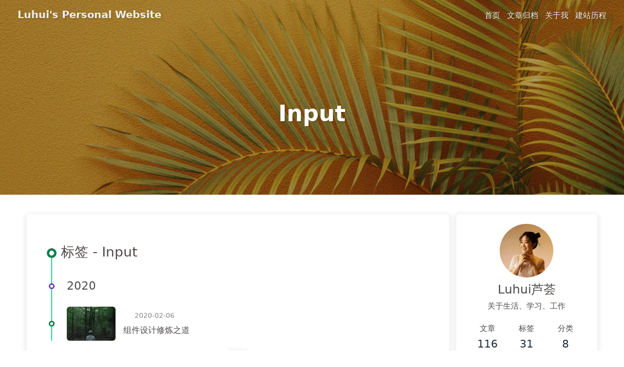

--- FILE ---
content_type: text/html; charset=utf-8
request_url: https://blog.liluhui.cn/tags/Input/
body_size: 5839
content:
<!DOCTYPE html><html lang="zh-CN" data-theme="light"><head><meta charset="UTF-8"><meta http-equiv="X-UA-Compatible" content="IE=edge"><meta name="viewport" content="width=device-width, initial-scale=1.0,viewport-fit=cover"><title>标签: Input | Luhui's Personal Website</title><meta name="author" content="Luhui芦荟"><meta name="copyright" content="Luhui芦荟"><meta name="format-detection" content="telephone=no"><meta name="theme-color" content="#ffffff"><meta name="description" content="关于生活、学习、工作">
<meta property="og:type" content="website">
<meta property="og:title" content="Luhui&#39;s Personal Website">
<meta property="og:url" content="https://blog.liluhui.cn/tags/Input/index.html">
<meta property="og:site_name" content="Luhui&#39;s Personal Website">
<meta property="og:description" content="关于生活、学习、工作">
<meta property="og:locale" content="zh_CN">
<meta property="og:image" content="https://liluhui.oss-cn-hangzhou.aliyuncs.com/assets/imgs/C31A6047.jpg">
<meta property="article:author" content="Luhui芦荟">
<meta property="article:tag" content="李璐慧,芦荟,Aloea,技术博客,前端,Node">
<meta name="twitter:card" content="summary">
<meta name="twitter:image" content="https://liluhui.oss-cn-hangzhou.aliyuncs.com/assets/imgs/C31A6047.jpg"><link rel="shortcut icon" href="https://i.loli.net/2017/11/26/5a19c0b50432e.png"><link rel="canonical" href="https://blog.liluhui.cn/tags/Input/index.html"><link rel="preconnect" href="//cdn.jsdelivr.net"/><link rel="preconnect" href="//www.google-analytics.com" crossorigin=""/><link rel="preconnect" href="//busuanzi.ibruce.info"/><link rel="stylesheet" href="/css/index.css"><link rel="stylesheet" href="https://cdn.jsdelivr.net/npm/@fortawesome/fontawesome-free/css/all.min.css"><script>(()=>{
      const saveToLocal = {
        set: (key, value, ttl) => {
          if (ttl === 0) return
          const now = Date.now()
          const expiry = now + ttl * 86400000
          const item = {
            value,
            expiry
          }
          localStorage.setItem(key, JSON.stringify(item))
        },
      
        get: key => {
          const itemStr = localStorage.getItem(key)
      
          if (!itemStr) {
            return undefined
          }
          const item = JSON.parse(itemStr)
          const now = Date.now()
      
          if (now > item.expiry) {
            localStorage.removeItem(key)
            return undefined
          }
          return item.value
        }
      }
      
      window.btf = {
        saveToLocal: saveToLocal,
        getScript: (url, attr = {}) => new Promise((resolve, reject) => {
          const script = document.createElement('script')
          script.src = url
          script.async = true
          script.onerror = reject
          script.onload = script.onreadystatechange = function() {
            const loadState = this.readyState
            if (loadState && loadState !== 'loaded' && loadState !== 'complete') return
            script.onload = script.onreadystatechange = null
            resolve()
          }

          Object.keys(attr).forEach(key => {
            script.setAttribute(key, attr[key])
          })

          document.head.appendChild(script)
        }),

        getCSS: (url, id = false) => new Promise((resolve, reject) => {
          const link = document.createElement('link')
          link.rel = 'stylesheet'
          link.href = url
          if (id) link.id = id
          link.onerror = reject
          link.onload = link.onreadystatechange = function() {
            const loadState = this.readyState
            if (loadState && loadState !== 'loaded' && loadState !== 'complete') return
            link.onload = link.onreadystatechange = null
            resolve()
          }
          document.head.appendChild(link)
        }),

        addGlobalFn: (key, fn, name = false, parent = window) => {
          const pjaxEnable = false
          if (!pjaxEnable && key.startsWith('pjax')) return

          const globalFn = parent.globalFn || {}
          const keyObj = globalFn[key] || {}
    
          if (name && keyObj[name]) return
    
          name = name || Object.keys(keyObj).length
          keyObj[name] = fn
          globalFn[key] = keyObj
          parent.globalFn = globalFn
        }
      }
    
      const activateDarkMode = () => {
        document.documentElement.setAttribute('data-theme', 'dark')
        if (document.querySelector('meta[name="theme-color"]') !== null) {
          document.querySelector('meta[name="theme-color"]').setAttribute('content', '#0d0d0d')
        }
      }
      const activateLightMode = () => {
        document.documentElement.setAttribute('data-theme', 'light')
        if (document.querySelector('meta[name="theme-color"]') !== null) {
          document.querySelector('meta[name="theme-color"]').setAttribute('content', '#ffffff')
        }
      }

      btf.activateDarkMode = activateDarkMode
      btf.activateLightMode = activateLightMode
      
      const t = saveToLocal.get('theme')
    
        if (t === 'dark') activateDarkMode()
        else if (t === 'light') activateLightMode()
      
      const asideStatus = saveToLocal.get('aside-status')
      if (asideStatus !== undefined) {
        if (asideStatus === 'hide') {
          document.documentElement.classList.add('hide-aside')
        } else {
          document.documentElement.classList.remove('hide-aside')
        }
      }
    
      const detectApple = () => {
        if(/iPad|iPhone|iPod|Macintosh/.test(navigator.userAgent)){
          document.documentElement.classList.add('apple')
        }
      }
      detectApple()
    })()</script><script async="async" src="https://www.googletagmanager.com/gtag/js?id=8Z2NNDYTL9"></script><script>window.dataLayer = window.dataLayer || []
function gtag(){dataLayer.push(arguments)}
gtag('js', new Date())
gtag('config', '8Z2NNDYTL9')
btf.addGlobalFn('pjaxComplete', () => {
  gtag('config', '8Z2NNDYTL9', {'page_path': window.location.pathname})
}, 'google_analytics')
</script><script>const GLOBAL_CONFIG = {
  root: '/',
  algolia: undefined,
  localSearch: undefined,
  translate: undefined,
  noticeOutdate: undefined,
  highlight: {"plugin":"highlight.js","highlightCopy":true,"highlightLang":true,"highlightHeightLimit":false,"highlightFullpage":true,"highlightMacStyle":false},
  copy: {
    success: '复制成功',
    error: '复制错误',
    noSupport: '浏览器不支持'
  },
  relativeDate: {
    homepage: false,
    post: false
  },
  runtime: '',
  dateSuffix: {
    just: '刚刚',
    min: '分钟前',
    hour: '小时前',
    day: '天前',
    month: '个月前'
  },
  copyright: undefined,
  lightbox: 'null',
  Snackbar: undefined,
  infinitegrid: {
    js: 'https://cdn.jsdelivr.net/npm/@egjs/infinitegrid/dist/infinitegrid.min.js',
    buttonText: '加载更多'
  },
  isPhotoFigcaption: false,
  islazyload: false,
  isAnchor: false,
  percent: {
    toc: true,
    rightside: false,
  },
  autoDarkmode: false
}</script><script id="config-diff">var GLOBAL_CONFIG_SITE = {
  title: '标签: Input',
  isPost: false,
  isHome: false,
  isHighlightShrink: false,
  isToc: false,
  postUpdate: '2026-01-20 17:13:51'
}</script><meta name="generator" content="Hexo 6.2.0"><link rel="alternate" href="/rss2.xml" title="Luhui's Personal Website" type="application/rss+xml">
</head><body><div id="sidebar"><div id="menu-mask"></div><div id="sidebar-menus"><div class="avatar-img is-center"><img src="https://liluhui.oss-cn-hangzhou.aliyuncs.com/assets/imgs/C31A6047.jpg" onerror="onerror=null;src='/img/friend_404.gif'" alt="avatar"/></div><div class="site-data is-center"><a href="/archives/"><div class="headline">文章</div><div class="length-num">116</div></a><a href="/tags/"><div class="headline">标签</div><div class="length-num">31</div></a><a href="/categories/"><div class="headline">分类</div><div class="length-num">8</div></a></div><div class="menus_items"><div class="menus_item"><a class="site-page" href="/"><span> 首页</span></a></div><div class="menus_item"><a class="site-page" href="/archives"><span> 文章归档</span></a></div><div class="menus_item"><a class="site-page" href="/about"><span> 关于我</span></a></div><div class="menus_item"><a class="site-page" href="/process"><span> 建站历程</span></a></div></div></div></div><div class="page" id="body-wrap"><header class="not-home-page fixed" id="page-header" style="background-image: url(https://liluhui.oss-cn-hangzhou.aliyuncs.com/assets/imgs/5W7DZ_A-ywM.jpg);"><nav id="nav"><span id="blog-info"><a href="/" title="Luhui's Personal Website"><span class="site-name">Luhui's Personal Website</span></a></span><div id="menus"><div class="menus_items"><div class="menus_item"><a class="site-page" href="/"><span> 首页</span></a></div><div class="menus_item"><a class="site-page" href="/archives"><span> 文章归档</span></a></div><div class="menus_item"><a class="site-page" href="/about"><span> 关于我</span></a></div><div class="menus_item"><a class="site-page" href="/process"><span> 建站历程</span></a></div></div><div id="toggle-menu"><span class="site-page"><i class="fas fa-bars fa-fw"></i></span></div></div></nav><div id="page-site-info"><h1 id="site-title">Input</h1></div></header><main class="layout" id="content-inner"><div id="tag"><div class="article-sort-title">标签 - Input</div><div class="article-sort"><div class="article-sort-item year">2020</div><div class="article-sort-item"><a class="article-sort-item-img" href="/2020/02/06/%E7%BB%84%E4%BB%B6%E8%AE%BE%E8%AE%A1%E5%89%96%E6%9E%90%EF%BC%88%E5%BC%80%E7%AF%87%E4%B8%80%EF%BC%89/" title="组件设计修炼之道"><img src="https://liluhui.oss-cn-hangzhou.aliyuncs.com/assets/imgs/eHcJbx.png" alt="组件设计修炼之道" onerror="this.onerror=null;this.src='/img/404.jpg'"></a><div class="article-sort-item-info"><div class="article-sort-item-time"><i class="far fa-calendar-alt"></i><time class="post-meta-date-created" datetime="2020-02-06T14:35:19.000Z" title="发表于 2020-02-06 22:35:19">2020-02-06</time></div><a class="article-sort-item-title" href="/2020/02/06/%E7%BB%84%E4%BB%B6%E8%AE%BE%E8%AE%A1%E5%89%96%E6%9E%90%EF%BC%88%E5%BC%80%E7%AF%87%E4%B8%80%EF%BC%89/" title="组件设计修炼之道">组件设计修炼之道</a></div></div></div><nav id="pagination"><div class="pagination"><span class="page-number current">1</span></div></nav></div><div class="aside-content" id="aside-content"><div class="card-widget card-info is-center"><div class="avatar-img"><img src="https://liluhui.oss-cn-hangzhou.aliyuncs.com/assets/imgs/C31A6047.jpg" onerror="this.onerror=null;this.src='/img/friend_404.gif'" alt="avatar"/></div><div class="author-info-name">Luhui芦荟</div><div class="author-info-description">关于生活、学习、工作</div><div class="site-data"><a href="/archives/"><div class="headline">文章</div><div class="length-num">116</div></a><a href="/tags/"><div class="headline">标签</div><div class="length-num">31</div></a><a href="/categories/"><div class="headline">分类</div><div class="length-num">8</div></a></div><a id="card-info-btn" target="_blank" rel="noopener" href="https://github.com/xxxxxx"><i class="fab fa-github"></i><span>Follow Me</span></a><div class="card-info-social-icons"><a class="social-icon" href="/rss2.xml" target="_blank" title="RSS"><i class="fas fa-rss"></i></a><a class="social-icon" href="https://github.com/LDingLDing" target="_blank" title="Github"><i class="fab fa-github"></i></a><a class="social-icon" href="mailto:liluhuizj@gmail.com" target="_blank" title="Email"><i class="fas fa-envelope"></i></a></div></div><div class="sticky_layout"><div class="card-widget card-recent-post"><div class="item-headline"><i class="fas fa-history"></i><span>最新文章</span></div><div class="aside-list"><div class="aside-list-item no-cover"><div class="content"><a class="title" href="/2026/01/20/Catching-Unconscious-Goals-Between-Each-Inhale-and-Exhale/" title="在一呼一吸间，看见那些无意识的目标">在一呼一吸间，看见那些无意识的目标</a><time datetime="2026-01-20T09:08:39.000Z" title="发表于 2026-01-20 17:08:39">2026-01-20</time></div></div><div class="aside-list-item no-cover"><div class="content"><a class="title" href="/2026/01/18/How-to-Actually-Ship-Honest-Alignment-in-the-Age-of-Agents/" title="工程视角：Agent 时代，诚实对齐该如何落地？">工程视角：Agent 时代，诚实对齐该如何落地？</a><time datetime="2026-01-18T08:57:08.000Z" title="发表于 2026-01-18 16:57:08">2026-01-18</time></div></div><div class="aside-list-item no-cover"><div class="content"><a class="title" href="/2026/01/10/When-Models-Know-They-Are-Cheating-A-Technical-Dissection-of-Scheming-and-Reward-Hacking/" title="当模型知道自己在作弊：Scheming 与 Reward Hacking 的技术解剖">当模型知道自己在作弊：Scheming 与 Reward Hacking 的技术解剖</a><time datetime="2026-01-10T11:40:41.000Z" title="发表于 2026-01-10 19:40:41">2026-01-10</time></div></div><div class="aside-list-item"><a class="thumbnail" href="/2026/01/02/202512/" title="2025/12 Review"><img src="https://liluhui.oss-cn-hangzhou.aliyuncs.com/assets/imgs/2026/01/02/IMG_1271_20251225.jpg" onerror="this.onerror=null;this.src='/img/404.jpg'" alt="2025/12 Review"/></a><div class="content"><a class="title" href="/2026/01/02/202512/" title="2025/12 Review">2025/12 Review</a><time datetime="2026-01-02T14:04:56.000Z" title="发表于 2026-01-02 22:04:56">2026-01-02</time></div></div><div class="aside-list-item no-cover"><div class="content"><a class="title" href="/2025/12/26/A-2025-Retrospective-on-the-OpenSource-Large-Language-Model-Ecosystem/" title="2025 开源大模型生态回顾一览">2025 开源大模型生态回顾一览</a><time datetime="2025-12-26T13:00:29.000Z" title="发表于 2025-12-26 21:00:29">2025-12-26</time></div></div></div></div><div class="card-widget card-categories"><div class="item-headline">
            <i class="fas fa-folder-open"></i>
            <span>分类</span>
            
            </div>
            <ul class="card-category-list" id="aside-cat-list">
            <li class="card-category-list-item "><a class="card-category-list-link" href="/categories/%E5%89%8D%E7%AB%AF/"><span class="card-category-list-name">前端</span><span class="card-category-list-count">13</span></a></li><li class="card-category-list-item "><a class="card-category-list-link" href="/categories/%E5%A4%A7%E6%A8%A1%E5%9E%8B%E8%AF%9A%E5%AE%9E%E5%AF%B9%E9%BD%90/"><span class="card-category-list-name">大模型诚实对齐</span><span class="card-category-list-count">6</span></a></li><li class="card-category-list-item "><a class="card-category-list-link" href="/categories/%E6%80%9D%E8%80%83/"><span class="card-category-list-name">思考</span><span class="card-category-list-count">15</span></a></li><li class="card-category-list-item "><a class="card-category-list-link" href="/categories/%E6%B8%B2%E6%9F%93/"><span class="card-category-list-name">渲染</span><span class="card-category-list-count">12</span></a></li><li class="card-category-list-item "><a class="card-category-list-link" href="/categories/%E7%90%86%E8%B4%A2/"><span class="card-category-list-name">理财</span><span class="card-category-list-count">1</span></a></li><li class="card-category-list-item "><a class="card-category-list-link" href="/categories/%E7%94%9F%E6%B4%BB/"><span class="card-category-list-name">生活</span><span class="card-category-list-count">33</span></a></li><li class="card-category-list-item "><a class="card-category-list-link" href="/categories/%E7%AE%97%E6%B3%95/"><span class="card-category-list-name">算法</span><span class="card-category-list-count">4</span></a></li><li class="card-category-list-item "><a class="card-category-list-link" href="/categories/%E8%BF%90%E7%BB%B4/"><span class="card-category-list-name">运维</span><span class="card-category-list-count">4</span></a></li>
            </ul></div><div class="card-widget card-tags"><div class="item-headline"><i class="fas fa-tags"></i><span>标签</span></div><div class="card-tag-cloud"><a href="/tags/Input/" style="font-size: 1.1em; color: #999">Input</a> <a href="/tags/ZRender/" style="font-size: 1.1em; color: #999">ZRender</a> <a href="/tags/%E5%BF%83%E7%90%86%E5%AD%A6/" style="font-size: 1.1em; color: #999">心理学</a> <a href="/tags/UnrealEngine/" style="font-size: 1.4em; color: #99a5b6">UnrealEngine</a> <a href="/tags/%E5%8F%AF%E8%A7%86%E5%8C%96/" style="font-size: 1.1em; color: #999">可视化</a> <a href="/tags/Leancloud/" style="font-size: 1.1em; color: #999">Leancloud</a> <a href="/tags/%E8%BE%93%E5%85%A5%E6%A1%86/" style="font-size: 1.1em; color: #999">输入框</a> <a href="/tags/valine/" style="font-size: 1.1em; color: #999">valine</a> <a href="/tags/%E7%BD%91%E7%BB%9C%E5%AE%89%E5%85%A8/" style="font-size: 1.1em; color: #999">网络安全</a> <a href="/tags/SSH/" style="font-size: 1.1em; color: #999">SSH</a> <a href="/tags/%E8%B7%A8%E5%9F%9F/" style="font-size: 1.1em; color: #999">跨域</a> <a href="/tags/Node/" style="font-size: 1.1em; color: #999">Node</a> <a href="/tags/%E8%AF%B4%E6%9C%8D%E5%8A%9B/" style="font-size: 1.1em; color: #999">说服力</a> <a href="/tags/XMLHTTPRequest/" style="font-size: 1.2em; color: #999da3">XMLHTTPRequest</a> <a href="/tags/Ajax/" style="font-size: 1.2em; color: #999da3">Ajax</a> <a href="/tags/%E5%86%85%E5%9C%A8%E5%8A%9B%E9%87%8F/" style="font-size: 1.1em; color: #999">内在力量</a> <a href="/tags/CSS/" style="font-size: 1.1em; color: #999">CSS</a> <a href="/tags/%E6%AD%A3%E5%BF%B5/" style="font-size: 1.3em; color: #99a1ac">正念</a> <a href="/tags/%E4%BD%9C%E5%93%81/" style="font-size: 1.1em; color: #999">作品</a> <a href="/tags/JavaScript/" style="font-size: 1.2em; color: #999da3">JavaScript</a> <a href="/tags/Request/" style="font-size: 1.2em; color: #999da3">Request</a> <a href="/tags/VPS/" style="font-size: 1.1em; color: #999">VPS</a> <a href="/tags/Docker/" style="font-size: 1.1em; color: #999">Docker</a> <a href="/tags/%E4%B8%AA%E4%BA%BA%E6%88%90%E9%95%BF/" style="font-size: 1.1em; color: #999">个人成长</a> <a href="/tags/hexo/" style="font-size: 1.1em; color: #999">hexo</a> <a href="/tags/JWT/" style="font-size: 1.1em; color: #999">JWT</a> <a href="/tags/Fetch/" style="font-size: 1.2em; color: #999da3">Fetch</a> <a href="/tags/CORS/" style="font-size: 1.1em; color: #999">CORS</a> <a href="/tags/%E7%BB%84%E4%BB%B6%E8%AE%BE%E8%AE%A1/" style="font-size: 1.1em; color: #999">组件设计</a> <a href="/tags/React/" style="font-size: 1.1em; color: #999">React</a> <a href="/tags/sort/" style="font-size: 1.5em; color: #99a9bf">sort</a></div></div><div class="card-widget card-archives"><div class="item-headline"><i class="fas fa-archive"></i><span>归档</span><a class="card-more-btn" href="/archives/" title="查看更多">
    <i class="fas fa-angle-right"></i></a></div><ul class="card-archive-list"><li class="card-archive-list-item"><a class="card-archive-list-link" href="/archives/2026/01/"><span class="card-archive-list-date">一月 2026</span><span class="card-archive-list-count">4</span></a></li><li class="card-archive-list-item"><a class="card-archive-list-link" href="/archives/2025/12/"><span class="card-archive-list-date">十二月 2025</span><span class="card-archive-list-count">6</span></a></li><li class="card-archive-list-item"><a class="card-archive-list-link" href="/archives/2025/11/"><span class="card-archive-list-date">十一月 2025</span><span class="card-archive-list-count">8</span></a></li><li class="card-archive-list-item"><a class="card-archive-list-link" href="/archives/2025/10/"><span class="card-archive-list-date">十月 2025</span><span class="card-archive-list-count">10</span></a></li><li class="card-archive-list-item"><a class="card-archive-list-link" href="/archives/2025/09/"><span class="card-archive-list-date">九月 2025</span><span class="card-archive-list-count">4</span></a></li><li class="card-archive-list-item"><a class="card-archive-list-link" href="/archives/2025/08/"><span class="card-archive-list-date">八月 2025</span><span class="card-archive-list-count">3</span></a></li><li class="card-archive-list-item"><a class="card-archive-list-link" href="/archives/2025/07/"><span class="card-archive-list-date">七月 2025</span><span class="card-archive-list-count">1</span></a></li><li class="card-archive-list-item"><a class="card-archive-list-link" href="/archives/2025/06/"><span class="card-archive-list-date">六月 2025</span><span class="card-archive-list-count">1</span></a></li></ul></div><div class="card-widget card-webinfo"><div class="item-headline"><i class="fas fa-chart-line"></i><span>网站资讯</span></div><div class="webinfo"><div class="webinfo-item"><div class="item-name">文章数目 :</div><div class="item-count">116</div></div><div class="webinfo-item"><div class="item-name">本站访客数 :</div><div class="item-count" id="busuanzi_value_site_uv"><i class="fa-solid fa-spinner fa-spin"></i></div></div><div class="webinfo-item"><div class="item-name">本站总访问量 :</div><div class="item-count" id="busuanzi_value_site_pv"><i class="fa-solid fa-spinner fa-spin"></i></div></div><div class="webinfo-item"><div class="item-name">最后更新时间 :</div><div class="item-count" id="last-push-date" data-lastPushDate="2026-01-20T09:13:51.346Z"><i class="fa-solid fa-spinner fa-spin"></i></div></div></div></div></div></div></main><footer id="footer"><div id="footer-wrap"><div class="copyright">&copy;2020 - 2026 By Luhui芦荟</div><div class="footer_custom_text"><a target="_blank" rel="noopener" href="https://beian.miit.gov.cn">浙ICP备19010836号</a></div></div></footer></div><div id="rightside"><div id="rightside-config-hide"><button id="darkmode" type="button" title="浅色和深色模式转换"><i class="fas fa-adjust"></i></button><button id="hide-aside-btn" type="button" title="单栏和双栏切换"><i class="fas fa-arrows-alt-h"></i></button></div><div id="rightside-config-show"><button id="rightside-config" type="button" title="设置"><i class="fas fa-cog fa-spin"></i></button><button id="go-up" type="button" title="回到顶部"><span class="scroll-percent"></span><i class="fas fa-arrow-up"></i></button></div></div><div><script src="/js/utils.js"></script><script src="/js/main.js"></script><div class="js-pjax"></div><script async data-pjax src="//busuanzi.ibruce.info/busuanzi/2.3/busuanzi.pure.mini.js"></script></div></body></html>

--- FILE ---
content_type: application/javascript; charset=utf-8
request_url: https://blog.liluhui.cn/js/utils.js
body_size: 2258
content:
(() => {
  const btfFn = {
    debounce: (func, wait = 0, immediate = false) => {
      let timeout
      return (...args) => {
        const later = () => {
          timeout = null
          if (!immediate) func(...args)
        }
        const callNow = immediate && !timeout
        clearTimeout(timeout)
        timeout = setTimeout(later, wait)
        if (callNow) func(...args)
      }
    },

    throttle: function (func, wait, options = {}) {
      let timeout, context, args
      let previous = 0

      const later = () => {
        previous = options.leading === false ? 0 : new Date().getTime()
        timeout = null
        func.apply(context, args)
        if (!timeout) context = args = null
      }

      const throttled = (...params) => {
        const now = new Date().getTime()
        if (!previous && options.leading === false) previous = now
        const remaining = wait - (now - previous)
        context = this
        args = params
        if (remaining <= 0 || remaining > wait) {
          if (timeout) {
            clearTimeout(timeout)
            timeout = null
          }
          previous = now
          func.apply(context, args)
          if (!timeout) context = args = null
        } else if (!timeout && options.trailing !== false) {
          timeout = setTimeout(later, remaining)
        }
      }

      return throttled
    },

    overflowPaddingR: {
      add: () => {
        const innerWidth = window.innerWidth
        const clientWidth = document.body.clientWidth
        const paddingRight = innerWidth - clientWidth

        if (paddingRight > 0) {
          document.body.style.paddingRight = `${paddingRight}px`
          document.body.style.overflow = 'hidden'
          const menuElement = document.querySelector('#page-header.nav-fixed #menus')
          if (menuElement) {
            menuElement.style.paddingRight = `${paddingRight}px`
          }
        }
      },
      remove: () => {
        document.body.style.paddingRight = ''
        document.body.style.overflow = ''
        const menuElement = document.querySelector('#page-header.nav-fixed #menus')
        if (menuElement) {
          menuElement.style.paddingRight = ''
        }
      }
    },

    snackbarShow: (text, showAction = false, duration = 2000) => {
      const { position, bgLight, bgDark } = GLOBAL_CONFIG.Snackbar
      const bg = document.documentElement.getAttribute('data-theme') === 'light' ? bgLight : bgDark
      Snackbar.show({
        text,
        backgroundColor: bg,
        showAction,
        duration,
        pos: position,
        customClass: 'snackbar-css'
      })
    },

    diffDate: (inputDate, more = false) => {
      const dateNow = new Date()
      const datePost = new Date(inputDate)
      const diffMs = dateNow - datePost
      const diffSec = diffMs / 1000
      const diffMin = diffSec / 60
      const diffHour = diffMin / 60
      const diffDay = diffHour / 24
      const diffMonth = diffDay / 30
      const { dateSuffix } = GLOBAL_CONFIG

      if (!more) return Math.floor(diffDay)

      if (diffMonth > 24) return datePost.toISOString().slice(0, 10)
      if (diffMonth >= 3) return `${Math.floor(diffMonth)} ${dateSuffix.month}`
      if (diffDay >= 3) return `${Math.floor(diffDay)} ${dateSuffix.day}`
      if (diffHour >= 3) return `${Math.floor(diffHour)} ${dateSuffix.hour}`
      if (diffMin >= 1) return `${Math.floor(diffMin)} ${dateSuffix.min}`
      return dateSuffix.just
    },

    loadComment: (dom, callback) => {
      if ('IntersectionObserver' in window) {
        const observerItem = new IntersectionObserver((entries) => {
          if (entries[0].isIntersecting) {
            callback()
            observerItem.disconnect()
          }
        }, { threshold: [0] })
        observerItem.observe(dom)
      } else {
        callback()
      }
    },

    scrollToDest: (pos, time = 500) => {
      const currentPos = window.scrollY
      const isNavFixed = document.getElementById('page-header').classList.contains('fixed')
      if (currentPos > pos || isNavFixed) pos = pos - 70

      if ('scrollBehavior' in document.documentElement.style) {
        window.scrollTo({
          top: pos,
          behavior: 'smooth'
        })
        return
      }

      const startTime = performance.now()
      const animate = currentTime => {
        const timeElapsed = currentTime - startTime
        const progress = Math.min(timeElapsed / time, 1)
        window.scrollTo(0, currentPos + (pos - currentPos) * progress)
        if (progress < 1) {
          requestAnimationFrame(animate)
        }
      }
      requestAnimationFrame(animate)
    },

    animateIn: (ele, text) => {
      ele.style.display = 'block'
      ele.style.animation = text
    },

    animateOut: (ele, text) => {
      ele.addEventListener('animationend', function f () {
        ele.style.display = ''
        ele.style.animation = ''
        ele.removeEventListener('animationend', f)
      })
      ele.style.animation = text
    },

    wrap: (selector, eleType, options) => {
      const createEle = document.createElement(eleType)
      for (const [key, value] of Object.entries(options)) {
        createEle.setAttribute(key, value)
      }
      selector.parentNode.insertBefore(createEle, selector)
      createEle.appendChild(selector)
    },

    isHidden: ele => ele.offsetHeight === 0 && ele.offsetWidth === 0,

    getEleTop: ele => {
      let actualTop = ele.offsetTop
      let current = ele.offsetParent

      while (current !== null) {
        actualTop += current.offsetTop
        current = current.offsetParent
      }

      return actualTop
    },

    loadLightbox: ele => {
      const service = GLOBAL_CONFIG.lightbox

      if (service === 'medium_zoom') {
        mediumZoom(ele, { background: 'var(--zoom-bg)' })
      }

      if (service === 'fancybox') {
        Array.from(ele).forEach(i => {
          if (i.parentNode.tagName !== 'A') {
            const dataSrc = i.dataset.lazySrc || i.src
            const dataCaption = i.title || i.alt || ''
            btf.wrap(i, 'a', { href: dataSrc, 'data-fancybox': 'gallery', 'data-caption': dataCaption, 'data-thumb': dataSrc })
          }
        })

        if (!window.fancyboxRun) {
          Fancybox.bind('[data-fancybox]', {
            Hash: false,
            Thumbs: {
              showOnStart: false
            },
            Images: {
              Panzoom: {
                maxScale: 4
              }
            },
            Carousel: {
              transition: 'slide'
            },
            Toolbar: {
              display: {
                left: ['infobar'],
                middle: [
                  'zoomIn',
                  'zoomOut',
                  'toggle1to1',
                  'rotateCCW',
                  'rotateCW',
                  'flipX',
                  'flipY'
                ],
                right: ['slideshow', 'thumbs', 'close']
              }
            }
          })
          window.fancyboxRun = true
        }
      }
    },

    setLoading: {
      add: ele => {
        const html = `
        <div class="loading-container">
          <div class="loading-item">
            <div></div><div></div><div></div><div></div><div></div>
          </div>
        </div>
      `
        ele.insertAdjacentHTML('afterend', html)
      },
      remove: ele => {
        ele.nextElementSibling.remove()
      }
    },

    updateAnchor: anchor => {
      if (anchor !== window.location.hash) {
        if (!anchor) anchor = location.pathname
        const title = GLOBAL_CONFIG_SITE.title
        window.history.replaceState({
          url: location.href,
          title
        }, title, anchor)
      }
    },

    getScrollPercent: (() => {
      let docHeight, winHeight, headerHeight, contentMath

      return (currentTop, ele) => {
        if (!docHeight || ele.clientHeight !== docHeight) {
          docHeight = ele.clientHeight
          winHeight = window.innerHeight
          headerHeight = ele.offsetTop
          contentMath = Math.max(docHeight - winHeight, document.documentElement.scrollHeight - winHeight)
        }

        const scrollPercent = (currentTop - headerHeight) / contentMath
        return Math.max(0, Math.min(100, Math.round(scrollPercent * 100)))
      }
    })(),

    addEventListenerPjax: (ele, event, fn, option = false) => {
      ele.addEventListener(event, fn, option)
      btf.addGlobalFn('pjaxSendOnce', () => {
        ele.removeEventListener(event, fn, option)
      })
    },

    removeGlobalFnEvent: (key, parent = window) => {
      const globalFn = parent.globalFn || {}
      const keyObj = globalFn[key]
      if (!keyObj) return

      Object.keys(keyObj).forEach(i => keyObj[i]())

      delete globalFn[key]
    }
  }

  window.btf = { ...window.btf, ...btfFn }
})()
